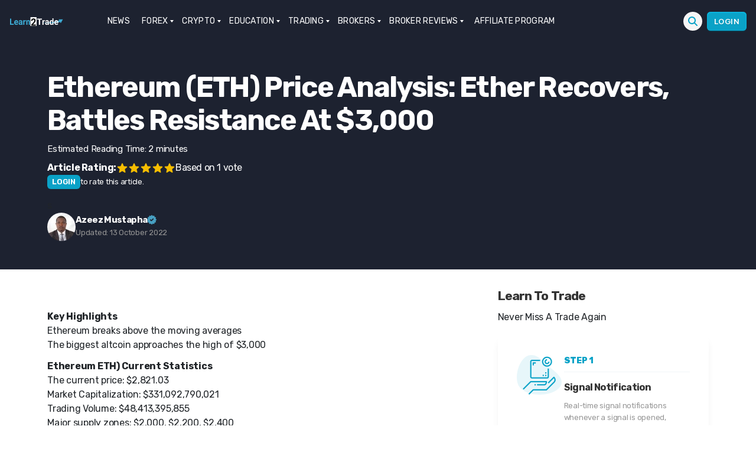

--- FILE ---
content_type: image/svg+xml
request_url: https://learn2.trade/wp-content/themes/twentytwenty-child/img/check-icon-new.svg
body_size: 545
content:
<svg width="16" height="16" viewBox="0 0 16 16" fill="none" xmlns="http://www.w3.org/2000/svg">
<path d="M15.6425 7.27731L14.9024 6.72269C14.5828 6.47059 14.4651 6.03361 14.6165 5.66387L14.9697 4.80672C15.1883 4.2521 14.8351 3.64706 14.2464 3.56303L13.3213 3.44538C12.9176 3.39496 12.5981 3.07563 12.5476 2.67227L12.4299 1.7479C12.3458 1.15966 11.7403 0.806723 11.1852 1.02521L10.3274 1.37815C9.95735 1.52941 9.52003 1.41176 9.26774 1.09244L8.69586 0.352941C8.34264 -0.117647 7.61939 -0.117647 7.26617 0.352941L6.72794 1.10924C6.47564 1.42857 6.03833 1.54622 5.66829 1.39496L4.81048 1.02521C4.25542 0.806723 3.64991 1.15966 3.56581 1.7479L3.44807 2.67227C3.39761 3.07563 3.07803 3.39496 2.67436 3.44538L1.74926 3.56303C1.16057 3.64706 0.807353 4.2521 1.02601 4.80672L1.37923 5.66387C1.53061 6.03361 1.41287 6.47059 1.09329 6.72269L0.353217 7.29412C-0.117739 7.64706 -0.117739 8.36975 0.353217 8.72269L1.11011 9.27731C1.42969 9.52941 1.54743 9.96639 1.39605 10.3361L1.02601 11.1933C0.807353 11.7479 1.16057 12.3529 1.74926 12.437L2.67436 12.5546C3.07803 12.605 3.39761 12.9244 3.44807 13.3277L3.56581 14.2521C3.64991 14.8403 4.25542 15.1933 4.81048 14.9748L5.66829 14.6218C6.03833 14.4706 6.47564 14.5882 6.72794 14.9076L7.29981 15.6471C7.65303 16.1176 8.37629 16.1176 8.7295 15.6471L9.30138 14.9076C9.55367 14.5882 9.99099 14.4706 10.361 14.6218L11.2188 14.9748C11.7739 15.1933 12.3794 14.8403 12.4635 14.2521L12.5812 13.3277C12.6317 12.9244 12.9513 12.605 13.355 12.5546L14.2801 12.437C14.8687 12.3529 15.222 11.7479 15.0033 11.1933L14.6501 10.3361C14.4987 9.96639 14.6164 9.52941 14.936 9.27731L15.6761 8.70588C16.1134 8.35294 16.1134 7.64706 15.6425 7.27731ZM10.9161 7.09244L7.87169 10.1345C7.70349 10.3025 7.48483 10.3866 7.24936 10.3866C7.01388 10.3866 6.79522 10.3025 6.62702 10.1345L5.09641 8.60504C4.76002 8.26891 4.76002 7.71429 5.09641 7.37815C5.43281 7.04202 5.98787 7.04202 6.32426 7.37815L7.23254 8.28571L9.68823 5.86555C10.0246 5.52941 10.5797 5.52941 10.9161 5.86555C11.2525 6.20168 11.2525 6.7563 10.9161 7.09244Z" fill="#47A0C2"/>
</svg>
